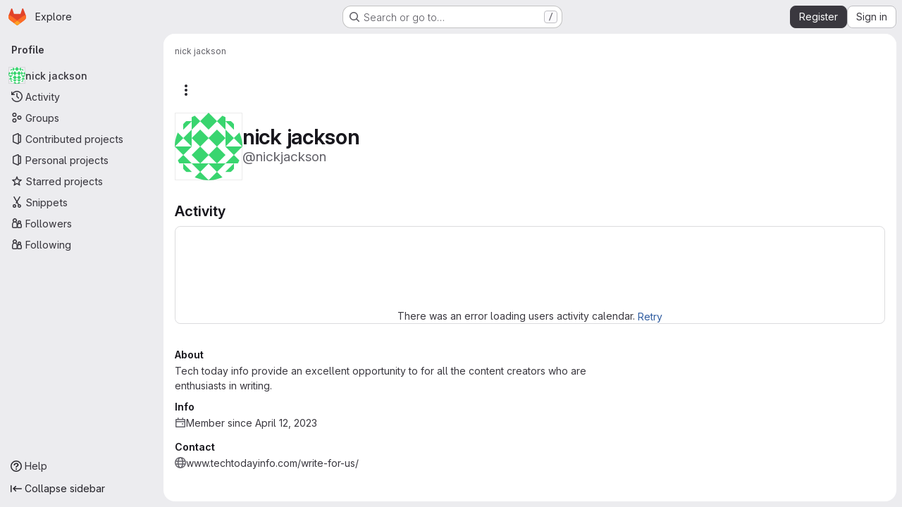

--- FILE ---
content_type: text/javascript; charset=utf-8
request_url: https://source.coderefinery.org/assets/webpack/pages.users.show.f06497f2.chunk.js
body_size: 298
content:
(this.webpackJsonp=this.webpackJsonp||[]).push([["pages.users.show"],{357:function(s,e,a){a("HVBj"),a("W9i/"),s.exports=a("Dk0c")},Dk0c:function(s,e,a){"use strict";a.r(e);var p=a("EJYk");requestIdleCallback((function(){Object(p.a)(document.querySelector(".blob-viewer"))}))}},[[357,"runtime","main","commons-pages.admin.groups.index-pages.admin.projects.index-pages.dashboard.groups.index-pages.dashb-66704b67","commons-pages.admin.groups.index-pages.admin.projects.index-pages.dashboard.groups.index-pages.dashb-751fa9d0","commons-pages.admin.projects.index-pages.dashboard.groups.index-pages.dashboard.projects-pages.group-878ae64e","commons-pages.projects.snippets.edit-pages.projects.snippets.new-pages.projects.snippets.show-pages.-522a9882","commons-pages.organizations.organizations.activity-pages.users-pages.users.show-pages.users.terms.index","commons-pages.users-pages.users.show-pages.users.terms.index"]]]);
//# sourceMappingURL=pages.users.show.f06497f2.chunk.js.map